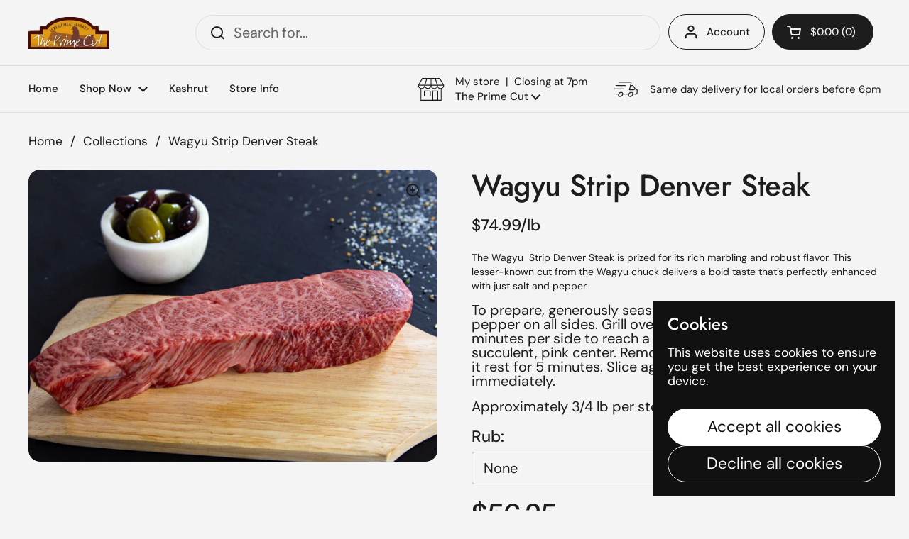

--- FILE ---
content_type: text/html; charset=utf-8
request_url: https://primecutny.com/products/wagyu-strip-steak?section_id=template--18457081675939__main&option_values=4261020663971
body_size: 3864
content:
<div id="shopify-section-template--18457081675939__main" class="shopify-section mount-css-slider mount-toggles mount-product-page"><link href="//primecutny.com/cdn/shop/t/17/assets/section-main-product.css?v=68809400782868590851740063739" rel="stylesheet" type="text/css" media="all" />
<product-page 
  id="product-template--18457081675939__main" 
  class="container container--large container--vertical-space-small 
  grid grid--layout grid--gap-xlarge grid-2 grid-lap-1 grid--no-stretch 
  main-product product-component--default-to-first-variant-true" 
  data-collection="" data-id="8058419904675" 
  data-availability="true" 
  data-js-product-component
><div class="product-gallery product-gallery--slider" data-js-product-gallery><div class="grid  grid--slider   grid-1  grid--gap-small">

        <style data-shopify>
          #product-template--18457081675939__main .product-gallery-item .lazy-image img {
            padding: 0% !important;
          }
          
            #product-template--18457081675939__main video {
              object-fit: cover;
            }
          
        </style>

<div 
  id="FeaturedMedia-template--18457081675939__main-32635750842531" 
  class="product-gallery-item element--border-radius 
   
  
  element--border-radius"
  data-product-media-type="image"
  data-product-single-media-wrapper
  data-media-id="32635750842531"
  data-video
  tabindex="0"
  data-index="0"data-image-zoomdata-ratio="1.399756986634265" style="padding-top: 71.44097222222221%">
<figure 
	class="lazy-image apply-gallery-animation
		lazy-image--background  
		
	" 
	 
		data-ratio="1.399756986634265" style="padding-top: 71.44097222222221%" 
	
	data-crop="true"
>

	<img
	  src="//primecutny.com/cdn/shop/files/StripSteak.jpg?v=1741729263&width=480" alt="Wagyu Strip Denver Steak"
	  srcset="//primecutny.com/cdn/shop/files/StripSteak.jpg?v=1741729263&width=240 240w,//primecutny.com/cdn/shop/files/StripSteak.jpg?v=1741729263&width=360 360w,//primecutny.com/cdn/shop/files/StripSteak.jpg?v=1741729263&width=420 420w,//primecutny.com/cdn/shop/files/StripSteak.jpg?v=1741729263&width=480 480w,//primecutny.com/cdn/shop/files/StripSteak.jpg?v=1741729263&width=640 640w,//primecutny.com/cdn/shop/files/StripSteak.jpg?v=1741729263&width=840 840w,//primecutny.com/cdn/shop/files/StripSteak.jpg?v=1741729263&width=1080 1080w,//primecutny.com/cdn/shop/files/StripSteak.jpg?v=1741729263&width=1280 1280w,//primecutny.com/cdn/shop/files/StripSteak.jpg?v=1741729263&width=1540 1540w,//primecutny.com/cdn/shop/files/StripSteak.jpg?v=1741729263&width=1860 1860w,//primecutny.com/cdn/shop/files/StripSteak.jpg?v=1741729263&width=2100 2100w,//primecutny.com/cdn/shop/files/StripSteak.jpg?v=1741729263&width=2460 2460w,//primecutny.com/cdn/shop/files/StripSteak.jpg?v=1741729263&width=2820 2820w,//primecutny.com/cdn/shop/files/StripSteak.jpg?v=1741729263&width=3360 3360w"
	  class="img"
	  width="3456"
	  height="2469"
		data-ratio="1.399756986634265"
	  sizes="(max-width: 767px) calc(100vw - 20px),(max-width: 1500px) 50vw, calc(1500px / 2)"
	   loading="lazy" 
		
		
		onload="this.parentNode.classList.add('lazyloaded')"
 	/>

</figure><product-image-zoom class="product-gallery-item__zoom" data-image="//primecutny.com/cdn/shop/files/StripSteak.jpg?v=1741729263" aria-hidden="true" tabindex="-1"><svg width="21" height="21" viewBox="0 0 21 21" fill="none" xmlns="http://www.w3.org/2000/svg"><circle cx="9.08008" cy="9" r="8" stroke="var(--main-text)" stroke-width="2" style="fill:none!important" /><rect x="14.2988" y="15.9062" width="1.98612" height="6.65426" transform="rotate(-45 14.2988 15.9062)" fill="#111111"/><path d="M8.08008 5H10.0801V13H8.08008V5Z" fill="#111111"/><path d="M13.0801 8V10L5.08008 10L5.08008 8L13.0801 8Z" fill="#111111"/></svg></product-image-zoom>
    
</div></div></div>
    
  <link href="//primecutny.com/cdn/shop/t/17/assets/component-toggle.css?v=139630499285265041251739386026" rel="stylesheet" type="text/css" media="all" />

	<div class="product-text remove-empty-space"><h1 class="product__title h2" >Wagyu Strip Denver Steak</h1>

<div class="card-widget   card-widget--layout-compact   " 
  style="--widget-borders-color: rgba(29, 29, 29, 0.15);
  --color-borders-main: rgba(29, 29, 29, 0.15);--color-background-widget-header: rgba(29, 29, 29, 0.08);" 
><div class="card-widget__header    card-widget__header--title-only "><span class="card-widget__header-text"><span class="card-widget__header-text__title  text-size--large ">
                  <span>$74.99/lb</span></span></span>
          </div><div class="card-widget__content  remove-empty-space">
            
            <div class="product-custom-liquid">
              
            </div>
          
          </div></div><div class="product__description rte" >
              <p><span style="font-size: 0.875rem;">The Wagyu  Strip Denver Steak is prized for its rich marbling and robust flavor. This lesser-known cut from the Wagyu chuck delivers a bold taste that’s perfectly enhanced with just salt and pepper. </span></p>
<p>To prepare, generously season the Denver steak with salt and pepper on all sides. Grill over medium high heat for 5-6 minutes per side to reach a medium doneness, with a succulent, pink center. Remove the steak from the grill and let it rest for 5 minutes. Slice against the grain and serve immediately. <br></p>
<p>Approximately 3/4 lb per steak </p>
            </div>

<product-variants 
  data-main-product-variants
   data-main-product-page-variants 
  data-variants="1"
  data-type="select"
  data-hide-variants="true"
  data-unavailable-variants="show"
  data-url="/products/wagyu-strip-steak" data-id="template--18457081675939__main" data-helper-id="template--18457081675939__main"
  data-style="select"
  
  
   data-has-variants 
  
> 

  <script type="application/json" data-js-variant-data data-update-block="variant-data">
    {"id":45669276450979,"title":"Salt \u0026 Pepper","option1":"Salt \u0026 Pepper","option2":null,"option3":null,"sku":"","requires_shipping":true,"taxable":false,"featured_image":null,"available":true,"name":"Wagyu Strip Denver Steak - Salt \u0026 Pepper","public_title":"Salt \u0026 Pepper","options":["Salt \u0026 Pepper"],"price":5625,"weight":454,"compare_at_price":null,"inventory_quantity":-70,"inventory_management":null,"inventory_policy":"deny","barcode":"","requires_selling_plan":false,"selling_plan_allocations":[]}
  </script><div class="product-variants product-variants--select buttons-holder no-js-hidden"
      
    ><div class="product-variant" data-js-product-variant>
          <label class="product-variant__name text-size--large" for="product-rub-template--18457081675939__main">Rub:</label>
          <select class="product-variant-container" id="product-rub-template--18457081675939__main" data-js-product-variant-container="select">
<option class="product-variant-value" value="None" 
       
      
      data-available="true"
    
    data-option-value-id="4261020631203"
    data-variant-id="45669276418211"
    

    >
      None
    </option><option class="product-variant-value" value="Salt &amp; Pepper" 
      selected 
      
      data-available="true"
    
    data-option-value-id="4261020663971"
    data-variant-id="45669276450979"
     data-selected 

    >
      Salt &amp; Pepper
    </option></select>
        </div></div></product-variants><div class="product-actions" ><div data-update-block="price-extended" class="product-actions__price show-block-if-variant-selected">

<div class="product-price "><span class="product-price--original text-size--heading">
      <span class="visually-hidden">Regular price</span>
      $56.25
    </span></div></div><product-form 
              id="add-to-cart-template--18457081675939__main" class="product-form"
              
              data-product-url="/products/wagyu-strip-steak"
            ><form method="post" action="/cart/add" id="product-form-template--18457081675939__main" accept-charset="UTF-8" class="form" enctype="multipart/form-data" novalidate="novalidate" data-type="add-to-cart-form"><input type="hidden" name="form_type" value="product" /><input type="hidden" name="utf8" value="✓" /><span data-update-block="variant-id-main"><input type="hidden" name="id" value="45669276450979"></span><div class="product__cart-functions">

                  <div class="flex-buttons shopify-buttons--not-solid">

                    <style>
                      #add-to-cart-template--18457081675939__main .flex-buttons {}
                    </style>

<product-quantity class="product-quantity" 
   
   
data-js-product-quantity>

  <button class="product-quantity__minus qty-minus no-js-hidden" aria-label="Decrease quantity" role="button" controls="qty-template--18457081675939__main"><svg width="12" height="12" viewBox="0 0 12 12" fill="none" xmlns="http://www.w3.org/2000/svg"><path d="M12 5V7H0L1.19209e-07 5L12 5Z" fill="black" style="stroke:none"/></svg></button>

  <label for="qty-template--18457081675939__main" class="visually-hidden">Quantity</label>
  <input type="number" name="quantity" value="1" min="1" max="999" class="product-quantity__selector qty-selector text-size--xlarge" id="qty-template--18457081675939__main">

  <button class="product-quantity__plus qty-plus no-js-hidden" aria-label="Increase quantity" role="button" controls="qty-template--18457081675939__main"><svg width="12" height="12" viewBox="0 0 12 12" fill="none" xmlns="http://www.w3.org/2000/svg"><path d="M5 0H7V12H5V0Z" fill="black" style="stroke:none"/><path d="M12 5V7H0L1.19209e-07 5L12 5Z" fill="black" style="stroke:none"/></svg></button>

</product-quantity><button type="submit" name="add" class="add-to-cart button button--solid button--product button--loader 
                      
                      " 
                      data-js-product-add-to-cart
                    >
                      <span class="button__text" data-js-product-add-to-cart-text >Add to cart</span>
                      <span class="button__preloader">
                        <svg class="button__preloader-element" viewBox="25 25 50 50"><circle cx="50" cy="50" r="20" fill="none" stroke-width="4"/></svg>
                      </span>
                    </button><div data-shopify="payment-button" class="shopify-payment-button"> <shopify-accelerated-checkout recommended="null" fallback="{&quot;supports_subs&quot;:true,&quot;supports_def_opts&quot;:true,&quot;name&quot;:&quot;buy_it_now&quot;,&quot;wallet_params&quot;:{}}" access-token="178e1b1600cb96aeee5d9d5c3e12648c" buyer-country="US" buyer-locale="en" buyer-currency="USD" variant-params="[{&quot;id&quot;:45669276418211,&quot;requiresShipping&quot;:true},{&quot;id&quot;:45669276450979,&quot;requiresShipping&quot;:true}]" shop-id="1696234" enabled-flags="[&quot;d6d12da0&quot;,&quot;ae0f5bf6&quot;]" > <div class="shopify-payment-button__button" role="button" disabled aria-hidden="true" style="background-color: transparent; border: none"> <div class="shopify-payment-button__skeleton">&nbsp;</div> </div> </shopify-accelerated-checkout> <small id="shopify-buyer-consent" class="hidden" aria-hidden="true" data-consent-type="subscription"> This item is a recurring or deferred purchase. By continuing, I agree to the <span id="shopify-subscription-policy-button">cancellation policy</span> and authorize you to charge my payment method at the prices, frequency and dates listed on this page until my order is fulfilled or I cancel, if permitted. </small> </div></div>
                  
                </div><input type="hidden" name="product-id" value="8058419904675" /><input type="hidden" name="section-id" value="template--18457081675939__main" /></form></product-form><form method="post" action="/cart/add" id="product-form-installment" accept-charset="UTF-8" class="shopify-product-form" enctype="multipart/form-data"><input type="hidden" name="form_type" value="product" /><input type="hidden" name="utf8" value="✓" /><span data-update-block="variant-id-installment"><input type="hidden" name="id" value="45669276450979"></span>
              
<input type="hidden" name="product-id" value="8058419904675" /><input type="hidden" name="section-id" value="template--18457081675939__main" /></form></div></div>

</product-page>

<script src="//primecutny.com/cdn/shop/t/17/assets/component-toggle.js?v=56068292206579506591739386026" defer></script><script src="//primecutny.com/cdn/shop/t/17/assets/component-product-image-zoom.js?v=66950941361435549001739386026" defer></script><script src="//primecutny.com/cdn/shop/t/17/assets/section-main-product.js?v=109635260712960255581739386026" defer></script></div>